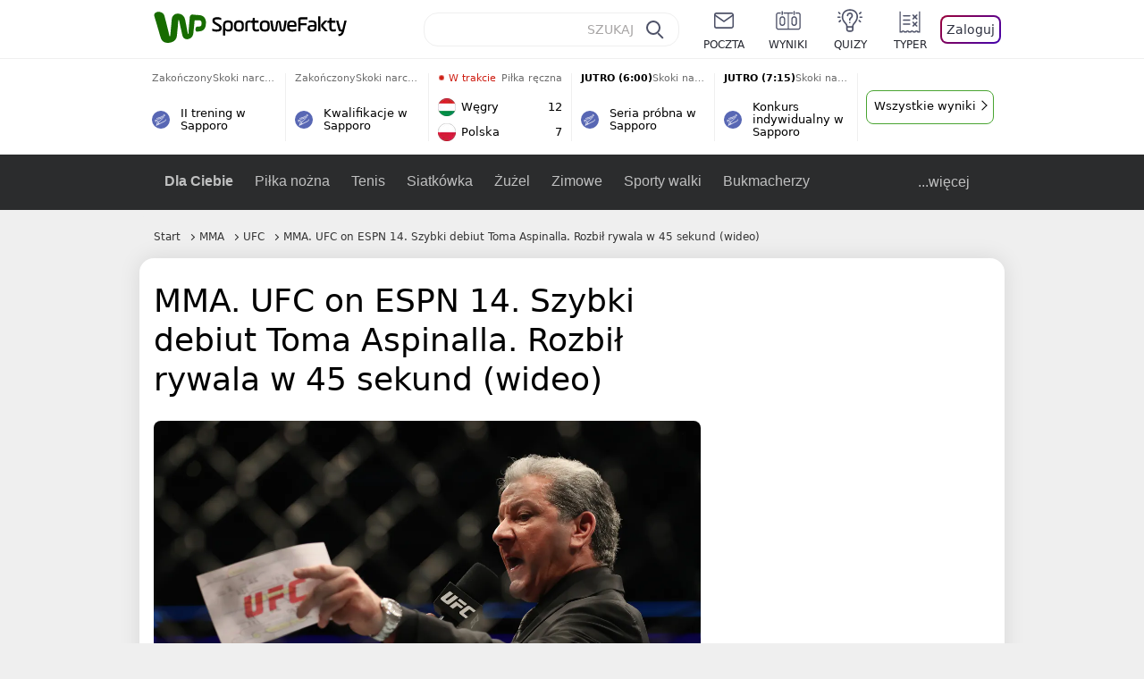

--- FILE ---
content_type: application/javascript
request_url: https://rek.www.wp.pl/gaf.js?rv=2&sn=sportowefakty&pvid=f1fffccd6c6f7d512f22&rekids=235685&tVersion=A&phtml=sportowefakty.wp.pl%2Fmma%2F892236%2Fmma-ufc-on-espn-14-szybki-debiut-toma-aspinalla-rozbil-rywala-w-45-sekund-wideo&abtest=adtech%7CPRGM-1047%7CD%3Badtech%7CPU-335%7CB%3Badtech%7CPRG-3468%7CB%3Badtech%7CPRGM-1036%7CB%3Badtech%7CFP-76%7CA%3Badtech%7CPRGM-1356%7CA%3Badtech%7CPRGM-1419%7CB%3Badtech%7CPRGM-1589%7CA%3Badtech%7CPRGM-1576%7CE%3Badtech%7CPRGM-1443%7CA%3Badtech%7CPRGM-1421%7CA%3Badtech%7CPRGM-1587%7CD%3Badtech%7CPRGM-1215%7CC%3Bapplication%7CDRP-1726%7CA&PWA_adbd=0&darkmode=0&highLayout=0&layout=narrow&navType=navigate&cdl=0&ctype=article&cview=article&ciab=IAB17%2CIAB-v3-520&cid=892236&csystem=sportowefakty&cdate=2020-07-26&ccategory=mma&REKtagi=sporty_walki%3Bmma%3Bzjednoczone_emiraty_arabskie%3Babu_zabi%3Bufc&vw=1280&vh=720&p1=0&spin=a6rsp9s2&bcv=2
body_size: 3389
content:
a6rsp9s2({"spin":"a6rsp9s2","bunch":235685,"context":{"dsa":false,"minor":false,"bidRequestId":"0f237a6a-862a-42f0-a57a-b3efe40b3719","maConfig":{"timestamp":"2026-01-15T08:59:46.335Z"},"dfpConfig":{"timestamp":"2026-01-15T11:58:29.480Z"},"sda":[],"targeting":{"client":{},"server":{},"query":{"PWA_adbd":"0","REKtagi":"sporty_walki;mma;zjednoczone_emiraty_arabskie;abu_zabi;ufc","abtest":"adtech|PRGM-1047|D;adtech|PU-335|B;adtech|PRG-3468|B;adtech|PRGM-1036|B;adtech|FP-76|A;adtech|PRGM-1356|A;adtech|PRGM-1419|B;adtech|PRGM-1589|A;adtech|PRGM-1576|E;adtech|PRGM-1443|A;adtech|PRGM-1421|A;adtech|PRGM-1587|D;adtech|PRGM-1215|C;application|DRP-1726|A","bcv":"2","ccategory":"mma","cdate":"2020-07-26","cdl":"0","ciab":"IAB17,IAB-v3-520","cid":"892236","csystem":"sportowefakty","ctype":"article","cview":"article","darkmode":"0","highLayout":"0","layout":"narrow","navType":"navigate","p1":"0","phtml":"sportowefakty.wp.pl/mma/892236/mma-ufc-on-espn-14-szybki-debiut-toma-aspinalla-rozbil-rywala-w-45-sekund-wideo","pvid":"f1fffccd6c6f7d512f22","rekids":"235685","rv":"2","sn":"sportowefakty","spin":"a6rsp9s2","tVersion":"A","vh":"720","vw":"1280"}},"directOnly":0,"geo":{"country":"840","region":"","city":""},"statid":"","mlId":"","rshsd":"21","isRobot":false,"curr":{"EUR":4.2068,"USD":3.6153,"CHF":4.5164,"GBP":4.858},"rv":"2","status":{"advf":2,"ma":2,"ma_ads-bidder":2,"ma_cpv-bidder":2,"ma_high-cpm-bidder":2}},"slots":{"11":{"delivered":"1","campaign":null,"dfpConfig":{"placement":"/89844762/Desktop_Sportowefakty.wp.pl_x11_art","roshash":"DGOR","ceil":100,"sizes":[[336,280],[640,280],[300,250]],"namedSizes":["fluid"],"div":"div-gpt-ad-x11-art","targeting":{"DFPHASH":"ADLO","emptygaf":"0"},"gfp":"DGOR"}},"12":{"delivered":"1","campaign":null,"dfpConfig":{"placement":"/89844762/Desktop_Sportowefakty.wp.pl_x12_art","roshash":"DGOR","ceil":100,"sizes":[[336,280],[640,280],[300,250]],"namedSizes":["fluid"],"div":"div-gpt-ad-x12-art","targeting":{"DFPHASH":"ADLO","emptygaf":"0"},"gfp":"DGOR"}},"13":{"delivered":"1","campaign":null,"dfpConfig":{"placement":"/89844762/Desktop_Sportowefakty.wp.pl_x13_art","roshash":"DGOR","ceil":100,"sizes":[[336,280],[640,280],[300,250]],"namedSizes":["fluid"],"div":"div-gpt-ad-x13-art","targeting":{"DFPHASH":"ADLO","emptygaf":"0"},"gfp":"DGOR"}},"14":{"delivered":"1","campaign":null,"dfpConfig":{"placement":"/89844762/Desktop_Sportowefakty.wp.pl_x14_art","roshash":"DGOR","ceil":100,"sizes":[[336,280],[640,280],[300,250]],"namedSizes":["fluid"],"div":"div-gpt-ad-x14-art","targeting":{"DFPHASH":"ADLO","emptygaf":"0"},"gfp":"DGOR"}},"2":{"delivered":"1","campaign":{"id":"188278","capping":"PWAck=27120619\u0026PWAclt=792\u0026tpl=1","adm":{"bunch":"235685","creations":[{"cbConfig":{"blur":false,"bottomBar":false,"fullPage":false,"message":"Przekierowanie za {{time}} sekund{{y}}","timeout":15000},"height":600,"pixels":["//gde-default.hit.gemius.pl/_1768593905/redot.gif?id=AurlpqtfLPQooAxj7wsDeNWb7DpBnawS60AjdQWqM6T.z7/fastid=fsjxkechbderpocuyimavtcqankj/stparam=xcjskxjudx/nc=0/gdpr=0/gdpr_consent="],"showLabel":false,"src":"https://mamc.wpcdn.pl/188278/1768219315939/backup_mcd_ruby_choco_latte_1200x600.jpg","trackers":{"click":[""],"cview":["//ma.wp.pl/ma.gif?clid=dca45526c17aa056cf0f889dbba57020\u0026SN=sportowefakty\u0026pvid=f1fffccd6c6f7d512f22\u0026action=cvimp\u0026pg=sportowefakty.wp.pl\u0026par=targetDomain%3Dmcdonalds.pl%26billing%3Dcpv%26sn%3Dsportowefakty%26hBidPrice%3DDGJORUX%26hBudgetRate%3DDGJORUX%26partnerID%3D%26pricingModel%3Dx0YqPlN2ODkGOs6zDij6--6hXyRkSCwqUXkQzO4DPQc%26bidTimestamp%3D1768593905%26isDev%3Dfalse%26ssp%3Dwp.pl%26device%3DPERSONAL_COMPUTER%26test%3D0%26org_id%3D25%26is_robot%3D0%26contentID%3D892236%26medium%3Ddisplay%26publisherID%3D308%26emission%3D3043513%26geo%3D840%253B%253B%26bidReqID%3D0f237a6a-862a-42f0-a57a-b3efe40b3719%26userID%3D__UNKNOWN_TELL_US__%26slotID%3D002%26slotSizeWxH%3D1200x600%26workfID%3D188278%26source%3DTG%26iabSiteCategories%3D%26ttl%3D1768680305%26rekid%3D235685%26ip%3D77er11q5b-P1Ia6eDoKei2PjWhaQDG0mW9XyEX58lzM%26client_id%3D43759%26is_adblock%3D0%26bidderID%3D11%26conversionValue%3D0%26creationID%3D1470141%26seatID%3Ddca45526c17aa056cf0f889dbba57020%26pvid%3Df1fffccd6c6f7d512f22%26platform%3D8%26domain%3Dsportowefakty.wp.pl%26cur%3DPLN%26seatFee%3DT_vgxRAJ0HDjecK1JKlyvINkoxWuAi8ELHT-Nv8Sb0Y%26tpID%3D1402620%26order%3D265630%26editedTimestamp%3D1768219234%26iabPageCategories%3D%26utility%3DBwh3-TJ3cM01ulUVVIn3GdBicvSUYZ3sJbWN8D4kkfCE-ft6WsrVXh7XY4Hmeuv9%26inver%3D2"],"impression":["//ma.wp.pl/ma.gif?clid=dca45526c17aa056cf0f889dbba57020\u0026SN=sportowefakty\u0026pvid=f1fffccd6c6f7d512f22\u0026action=delivery\u0026pg=sportowefakty.wp.pl\u0026par=seatFee%3DT_vgxRAJ0HDjecK1JKlyvINkoxWuAi8ELHT-Nv8Sb0Y%26tpID%3D1402620%26order%3D265630%26editedTimestamp%3D1768219234%26iabPageCategories%3D%26utility%3DBwh3-TJ3cM01ulUVVIn3GdBicvSUYZ3sJbWN8D4kkfCE-ft6WsrVXh7XY4Hmeuv9%26inver%3D2%26targetDomain%3Dmcdonalds.pl%26billing%3Dcpv%26sn%3Dsportowefakty%26hBidPrice%3DDGJORUX%26hBudgetRate%3DDGJORUX%26partnerID%3D%26pricingModel%3Dx0YqPlN2ODkGOs6zDij6--6hXyRkSCwqUXkQzO4DPQc%26bidTimestamp%3D1768593905%26isDev%3Dfalse%26ssp%3Dwp.pl%26device%3DPERSONAL_COMPUTER%26test%3D0%26org_id%3D25%26is_robot%3D0%26contentID%3D892236%26medium%3Ddisplay%26publisherID%3D308%26emission%3D3043513%26geo%3D840%253B%253B%26bidReqID%3D0f237a6a-862a-42f0-a57a-b3efe40b3719%26userID%3D__UNKNOWN_TELL_US__%26slotID%3D002%26slotSizeWxH%3D1200x600%26workfID%3D188278%26source%3DTG%26iabSiteCategories%3D%26ttl%3D1768680305%26rekid%3D235685%26ip%3D77er11q5b-P1Ia6eDoKei2PjWhaQDG0mW9XyEX58lzM%26client_id%3D43759%26is_adblock%3D0%26bidderID%3D11%26conversionValue%3D0%26creationID%3D1470141%26seatID%3Ddca45526c17aa056cf0f889dbba57020%26pvid%3Df1fffccd6c6f7d512f22%26platform%3D8%26domain%3Dsportowefakty.wp.pl%26cur%3DPLN"],"view":["//ma.wp.pl/ma.gif?clid=dca45526c17aa056cf0f889dbba57020\u0026SN=sportowefakty\u0026pvid=f1fffccd6c6f7d512f22\u0026action=view\u0026pg=sportowefakty.wp.pl\u0026par=medium%3Ddisplay%26publisherID%3D308%26emission%3D3043513%26geo%3D840%253B%253B%26bidReqID%3D0f237a6a-862a-42f0-a57a-b3efe40b3719%26userID%3D__UNKNOWN_TELL_US__%26slotID%3D002%26slotSizeWxH%3D1200x600%26workfID%3D188278%26source%3DTG%26iabSiteCategories%3D%26ttl%3D1768680305%26rekid%3D235685%26ip%3D77er11q5b-P1Ia6eDoKei2PjWhaQDG0mW9XyEX58lzM%26client_id%3D43759%26is_adblock%3D0%26bidderID%3D11%26conversionValue%3D0%26creationID%3D1470141%26seatID%3Ddca45526c17aa056cf0f889dbba57020%26pvid%3Df1fffccd6c6f7d512f22%26platform%3D8%26domain%3Dsportowefakty.wp.pl%26cur%3DPLN%26seatFee%3DT_vgxRAJ0HDjecK1JKlyvINkoxWuAi8ELHT-Nv8Sb0Y%26tpID%3D1402620%26order%3D265630%26editedTimestamp%3D1768219234%26iabPageCategories%3D%26utility%3DBwh3-TJ3cM01ulUVVIn3GdBicvSUYZ3sJbWN8D4kkfCE-ft6WsrVXh7XY4Hmeuv9%26inver%3D2%26targetDomain%3Dmcdonalds.pl%26billing%3Dcpv%26sn%3Dsportowefakty%26hBidPrice%3DDGJORUX%26hBudgetRate%3DDGJORUX%26partnerID%3D%26pricingModel%3Dx0YqPlN2ODkGOs6zDij6--6hXyRkSCwqUXkQzO4DPQc%26bidTimestamp%3D1768593905%26isDev%3Dfalse%26ssp%3Dwp.pl%26device%3DPERSONAL_COMPUTER%26test%3D0%26org_id%3D25%26is_robot%3D0%26contentID%3D892236"]},"transparentPlaceholder":false,"type":"image","url":"https://gde-default.hit.gemius.pl/lshitredir/id=AurlpqtfLPQooAxj7wsDeNWb7DpBnawS60AjdQWqM6T.z7/fastid=jtkvsjgljofzfpdtsvypmawiynnr/stparam=rehpbsnndr/nc=0/gdpr=0/gdpr_consent=/url=https://links.mcdonaldsapps.com/CKlgPh?utm_campaign=McDonalds_McCafe_260114_260324_McCafe%20Special%20Autumn%20%26%20Winter%202026\u0026utm_source=CommercialBreak\u0026utm_medium=%2FDISPLAY%2FWP%2FWP.WP_CommercialBreak__CPM_Display_aTAGdcGL_","width":1200}],"redir":"https://ma.wp.pl/redirma?SN=sportowefakty\u0026pvid=f1fffccd6c6f7d512f22\u0026par=domain%3Dsportowefakty.wp.pl%26tpID%3D1402620%26iabPageCategories%3D%26inver%3D2%26device%3DPERSONAL_COMPUTER%26is_robot%3D0%26ttl%3D1768680305%26rekid%3D235685%26seatFee%3DT_vgxRAJ0HDjecK1JKlyvINkoxWuAi8ELHT-Nv8Sb0Y%26editedTimestamp%3D1768219234%26utility%3DBwh3-TJ3cM01ulUVVIn3GdBicvSUYZ3sJbWN8D4kkfCE-ft6WsrVXh7XY4Hmeuv9%26targetDomain%3Dmcdonalds.pl%26partnerID%3D%26bidTimestamp%3D1768593905%26userID%3D__UNKNOWN_TELL_US__%26creationID%3D1470141%26sn%3Dsportowefakty%26hBidPrice%3DDGJORUX%26pricingModel%3Dx0YqPlN2ODkGOs6zDij6--6hXyRkSCwqUXkQzO4DPQc%26ssp%3Dwp.pl%26contentID%3D892236%26workfID%3D188278%26ip%3D77er11q5b-P1Ia6eDoKei2PjWhaQDG0mW9XyEX58lzM%26is_adblock%3D0%26client_id%3D43759%26bidderID%3D11%26conversionValue%3D0%26platform%3D8%26test%3D0%26bidReqID%3D0f237a6a-862a-42f0-a57a-b3efe40b3719%26slotID%3D002%26org_id%3D25%26geo%3D840%253B%253B%26slotSizeWxH%3D1200x600%26cur%3DPLN%26order%3D265630%26hBudgetRate%3DDGJORUX%26isDev%3Dfalse%26medium%3Ddisplay%26publisherID%3D308%26emission%3D3043513%26source%3DTG%26iabSiteCategories%3D%26pvid%3Df1fffccd6c6f7d512f22%26billing%3Dcpv%26seatID%3Ddca45526c17aa056cf0f889dbba57020\u0026url=","slot":"2"},"creative":{"Id":"1470141","provider":"ma_cpv-bidder","roshash":"FILO","height":600,"width":1200,"touchpointId":"1402620","source":{"bidder":"cpv-bidder"}},"sellingModel":{"model":"CPM_INT"}},"dfpConfig":{"placement":"/89844762/Desktop_Sportowefakty.wp.pl_x02_art","roshash":"FILO","ceil":100,"sizes":[[970,300],[970,600],[750,300],[950,300],[980,600],[1920,870],[1200,600],[750,400],[960,640]],"namedSizes":["fluid"],"div":"div-gpt-ad-x02-art","targeting":{"DFPHASH":"CFIL","emptygaf":"0"},"gfp":"EMPS"}},"25":{"delivered":"1","campaign":null,"dfpConfig":{"placement":"/89844762/Desktop_Sportowefakty.wp.pl_x25_art","roshash":"DGOR","ceil":100,"sizes":[[336,280],[640,280],[300,250]],"namedSizes":["fluid"],"div":"div-gpt-ad-x25-art","targeting":{"DFPHASH":"ADLO","emptygaf":"0"},"gfp":"DGOR"}},"27":{"delivered":"","campaign":null,"dfpConfig":null},"28":{"delivered":"","campaign":null,"dfpConfig":null},"29":{"delivered":"1","campaign":null,"dfpConfig":{"placement":"/89844762/Desktop_Sportowefakty.wp.pl_x29_art","roshash":"DGOR","ceil":100,"sizes":[[336,280],[640,280],[300,250]],"namedSizes":["fluid"],"div":"div-gpt-ad-x29-art","targeting":{"DFPHASH":"ADLO","emptygaf":"0"},"gfp":"DGOR"}},"3":{"delivered":"1","campaign":null,"dfpConfig":{"placement":"/89844762/Desktop_Sportowefakty.wp.pl_x03_art","roshash":"DGOR","ceil":100,"sizes":[[728,90],[970,300],[950,90],[980,120],[980,90],[970,150],[970,90],[970,250],[930,180],[950,200],[750,100],[970,66],[750,200],[960,90],[970,100],[750,300],[970,200],[950,300]],"namedSizes":["fluid"],"div":"div-gpt-ad-x03-art","targeting":{"DFPHASH":"ADLO","emptygaf":"0"},"gfp":"DGOR"}},"32":{"delivered":"1","campaign":null,"dfpConfig":{"placement":"/89844762/Desktop_Sportowefakty.wp.pl_x32_art","roshash":"DGOR","ceil":100,"sizes":[[336,280],[640,280],[300,250]],"namedSizes":["fluid"],"div":"div-gpt-ad-x32-art","targeting":{"DFPHASH":"ADLO","emptygaf":"0"},"gfp":"DGOR"}},"33":{"delivered":"1","campaign":null,"dfpConfig":{"placement":"/89844762/Desktop_Sportowefakty.wp.pl_x33_art","roshash":"DGOR","ceil":100,"sizes":[[336,280],[640,280],[300,250]],"namedSizes":["fluid"],"div":"div-gpt-ad-x33-art","targeting":{"DFPHASH":"ADLO","emptygaf":"0"},"gfp":"DGOR"}},"34":{"delivered":"1","campaign":null,"dfpConfig":{"placement":"/89844762/Desktop_Sportowefakty.wp.pl_x34_art","roshash":"DGOR","ceil":100,"sizes":[[300,250]],"namedSizes":["fluid"],"div":"div-gpt-ad-x34-art","targeting":{"DFPHASH":"ADLO","emptygaf":"0"},"gfp":"DGOR"}},"35":{"delivered":"1","campaign":null,"dfpConfig":{"placement":"/89844762/Desktop_Sportowefakty.wp.pl_x35_art","roshash":"DGOR","ceil":100,"sizes":[[300,600],[300,250]],"namedSizes":["fluid"],"div":"div-gpt-ad-x35-art","targeting":{"DFPHASH":"ADLO","emptygaf":"0"},"gfp":"DGOR"}},"36":{"delivered":"1","campaign":null,"dfpConfig":{"placement":"/89844762/Desktop_Sportowefakty.wp.pl_x36_art","roshash":"DGOR","ceil":100,"sizes":[[300,600],[300,250]],"namedSizes":["fluid"],"div":"div-gpt-ad-x36-art","targeting":{"DFPHASH":"ADLO","emptygaf":"0"},"gfp":"DGOR"}},"37":{"delivered":"1","campaign":null,"dfpConfig":{"placement":"/89844762/Desktop_Sportowefakty.wp.pl_x37_art","roshash":"DGOR","ceil":100,"sizes":[[300,600],[300,250]],"namedSizes":["fluid"],"div":"div-gpt-ad-x37-art","targeting":{"DFPHASH":"ADLO","emptygaf":"0"},"gfp":"DGOR"}},"40":{"delivered":"1","campaign":null,"dfpConfig":{"placement":"/89844762/Desktop_Sportowefakty.wp.pl_x40","roshash":"DILO","ceil":100,"sizes":[[300,250]],"namedSizes":["fluid"],"div":"div-gpt-ad-x40","targeting":{"DFPHASH":"AFIL","emptygaf":"0"},"gfp":"DILO"}},"5":{"delivered":"1","campaign":null,"dfpConfig":{"placement":"/89844762/Desktop_Sportowefakty.wp.pl_x05_art","roshash":"DGOR","ceil":100,"sizes":[[336,280],[640,280],[300,250]],"namedSizes":["fluid"],"div":"div-gpt-ad-x05-art","targeting":{"DFPHASH":"ADLO","emptygaf":"0"},"gfp":"DGOR"}},"50":{"delivered":"1","campaign":null,"dfpConfig":{"placement":"/89844762/Desktop_Sportowefakty.wp.pl_x50_art","roshash":"DGOR","ceil":100,"sizes":[[728,90],[970,300],[950,90],[980,120],[980,90],[970,150],[970,90],[970,250],[930,180],[950,200],[750,100],[970,66],[750,200],[960,90],[970,100],[750,300],[970,200],[950,300]],"namedSizes":["fluid"],"div":"div-gpt-ad-x50-art","targeting":{"DFPHASH":"ADLO","emptygaf":"0"},"gfp":"DGOR"}},"52":{"delivered":"1","campaign":null,"dfpConfig":{"placement":"/89844762/Desktop_Sportowefakty.wp.pl_x52_art","roshash":"DGOR","ceil":100,"sizes":[[300,250]],"namedSizes":["fluid"],"div":"div-gpt-ad-x52-art","targeting":{"DFPHASH":"ADLO","emptygaf":"0"},"gfp":"DGOR"}},"529":{"delivered":"1","campaign":null,"dfpConfig":{"placement":"/89844762/Desktop_Sportowefakty.wp.pl_x529","roshash":"DGOR","ceil":100,"sizes":[[300,250]],"namedSizes":["fluid"],"div":"div-gpt-ad-x529","targeting":{"DFPHASH":"ADLO","emptygaf":"0"},"gfp":"DGOR"}},"53":{"delivered":"1","campaign":null,"dfpConfig":{"placement":"/89844762/Desktop_Sportowefakty.wp.pl_x53_art","roshash":"DGOR","ceil":100,"sizes":[[336,280],[640,280],[300,250]],"namedSizes":["fluid"],"div":"div-gpt-ad-x53-art","targeting":{"DFPHASH":"ADLO","emptygaf":"0"},"gfp":"DGOR"}},"530":{"delivered":"","campaign":null,"dfpConfig":null},"531":{"delivered":"1","campaign":null,"dfpConfig":{"placement":"/89844762/Desktop_Sportowefakty.wp.pl_x531","roshash":"DGOR","ceil":100,"sizes":[[300,250]],"namedSizes":["fluid"],"div":"div-gpt-ad-x531","targeting":{"DFPHASH":"ADLO","emptygaf":"0"},"gfp":"DGOR"}},"59":{"delivered":"1","campaign":null,"dfpConfig":{"placement":"/89844762/Desktop_Sportowefakty.wp.pl_x59_art","roshash":"DGOR","ceil":100,"sizes":[[300,600],[300,250]],"namedSizes":["fluid"],"div":"div-gpt-ad-x59-art","targeting":{"DFPHASH":"ADLO","emptygaf":"0"},"gfp":"DGOR"}},"6":{"delivered":"","campaign":null,"dfpConfig":null},"63":{"delivered":"1","campaign":null,"dfpConfig":{"placement":"/89844762/Desktop_Sportowefakty.wp.pl_x63_art","roshash":"DGOR","ceil":100,"sizes":[[160,600]],"namedSizes":["fluid"],"div":"div-gpt-ad-x63-art","targeting":{"DFPHASH":"ADLO","emptygaf":"0"},"gfp":"DGOR"}},"65":{"delivered":"","campaign":null,"dfpConfig":null},"66":{"delivered":"","campaign":null,"dfpConfig":null},"67":{"delivered":"1","campaign":null,"dfpConfig":{"placement":"/89844762/Desktop_Sportowefakty.wp.pl_x67_art","roshash":"DGMP","ceil":100,"sizes":[[300,50]],"namedSizes":["fluid"],"div":"div-gpt-ad-x67-art","targeting":{"DFPHASH":"ADJM","emptygaf":"0"},"gfp":"DGMP"}},"70":{"delivered":"1","campaign":null,"dfpConfig":{"placement":"/89844762/Desktop_Sportowefakty.wp.pl_x70_art","roshash":"DGOR","ceil":100,"sizes":[[728,90],[970,300],[950,90],[980,120],[980,90],[970,150],[970,90],[970,250],[930,180],[950,200],[750,100],[970,66],[750,200],[960,90],[970,100],[750,300],[970,200],[950,300]],"namedSizes":["fluid"],"div":"div-gpt-ad-x70-art","targeting":{"DFPHASH":"ADLO","emptygaf":"0"},"gfp":"DGOR"}},"72":{"delivered":"1","campaign":null,"dfpConfig":{"placement":"/89844762/Desktop_Sportowefakty.wp.pl_x72_art","roshash":"DGOR","ceil":100,"sizes":[[300,250]],"namedSizes":["fluid"],"div":"div-gpt-ad-x72-art","targeting":{"DFPHASH":"ADLO","emptygaf":"0"},"gfp":"DGOR"}},"79":{"delivered":"1","campaign":null,"dfpConfig":{"placement":"/89844762/Desktop_Sportowefakty.wp.pl_x79_art","roshash":"DGOR","ceil":100,"sizes":[[300,600],[300,250]],"namedSizes":["fluid"],"div":"div-gpt-ad-x79-art","targeting":{"DFPHASH":"ADLO","emptygaf":"0"},"gfp":"DGOR"}},"8":{"delivered":"","campaign":null,"dfpConfig":null},"80":{"delivered":"1","campaign":null,"dfpConfig":{"placement":"/89844762/Desktop_Sportowefakty.wp.pl_x80_art","roshash":"DGOR","ceil":100,"sizes":[[1,1]],"namedSizes":["fluid"],"div":"div-gpt-ad-x80-art","isNative":1,"targeting":{"DFPHASH":"ADLO","emptygaf":"0"},"gfp":"DGOR"}},"81":{"delivered":"1","campaign":null,"dfpConfig":{"placement":"/89844762/Desktop_Sportowefakty.wp.pl_x81_art","roshash":"DGOR","ceil":100,"sizes":[[1,1]],"namedSizes":["fluid"],"div":"div-gpt-ad-x81-art","isNative":1,"targeting":{"DFPHASH":"ADLO","emptygaf":"0"},"gfp":"DGOR"}},"810":{"delivered":"","campaign":null,"dfpConfig":null},"811":{"delivered":"","campaign":null,"dfpConfig":null},"812":{"delivered":"","campaign":null,"dfpConfig":null},"813":{"delivered":"","campaign":null,"dfpConfig":null},"814":{"delivered":"","campaign":null,"dfpConfig":null},"815":{"delivered":"","campaign":null,"dfpConfig":null},"816":{"delivered":"","campaign":null,"dfpConfig":null},"89":{"delivered":"","campaign":null,"dfpConfig":null},"90":{"delivered":"1","campaign":null,"dfpConfig":{"placement":"/89844762/Desktop_Sportowefakty.wp.pl_x90_art","roshash":"DGOR","ceil":100,"sizes":[[728,90],[970,300],[950,90],[980,120],[980,90],[970,150],[970,90],[970,250],[930,180],[950,200],[750,100],[970,66],[750,200],[960,90],[970,100],[750,300],[970,200],[950,300]],"namedSizes":["fluid"],"div":"div-gpt-ad-x90-art","targeting":{"DFPHASH":"ADLO","emptygaf":"0"},"gfp":"DGOR"}},"92":{"delivered":"1","campaign":null,"dfpConfig":{"placement":"/89844762/Desktop_Sportowefakty.wp.pl_x92_art","roshash":"DGOR","ceil":100,"sizes":[[300,250]],"namedSizes":["fluid"],"div":"div-gpt-ad-x92-art","targeting":{"DFPHASH":"ADLO","emptygaf":"0"},"gfp":"DGOR"}},"93":{"delivered":"1","campaign":null,"dfpConfig":{"placement":"/89844762/Desktop_Sportowefakty.wp.pl_x93_art","roshash":"DGOR","ceil":100,"sizes":[[300,600],[300,250]],"namedSizes":["fluid"],"div":"div-gpt-ad-x93-art","targeting":{"DFPHASH":"ADLO","emptygaf":"0"},"gfp":"DGOR"}},"94":{"delivered":"1","campaign":null,"dfpConfig":{"placement":"/89844762/Desktop_Sportowefakty.wp.pl_x94_art","roshash":"DGOR","ceil":100,"sizes":[[300,600],[300,250]],"namedSizes":["fluid"],"div":"div-gpt-ad-x94-art","targeting":{"DFPHASH":"ADLO","emptygaf":"0"},"gfp":"DGOR"}},"95":{"delivered":"1","campaign":null,"dfpConfig":{"placement":"/89844762/Desktop_Sportowefakty.wp.pl_x95_art","roshash":"DGOR","ceil":100,"sizes":[[300,600],[300,250]],"namedSizes":["fluid"],"div":"div-gpt-ad-x95-art","targeting":{"DFPHASH":"ADLO","emptygaf":"0"},"gfp":"DGOR"}},"99":{"delivered":"1","campaign":null,"dfpConfig":{"placement":"/89844762/Desktop_Sportowefakty.wp.pl_x99_art","roshash":"DGOR","ceil":100,"sizes":[[300,600],[300,250]],"namedSizes":["fluid"],"div":"div-gpt-ad-x99-art","targeting":{"DFPHASH":"ADLO","emptygaf":"0"},"gfp":"DGOR"}}},"bdd":{}});